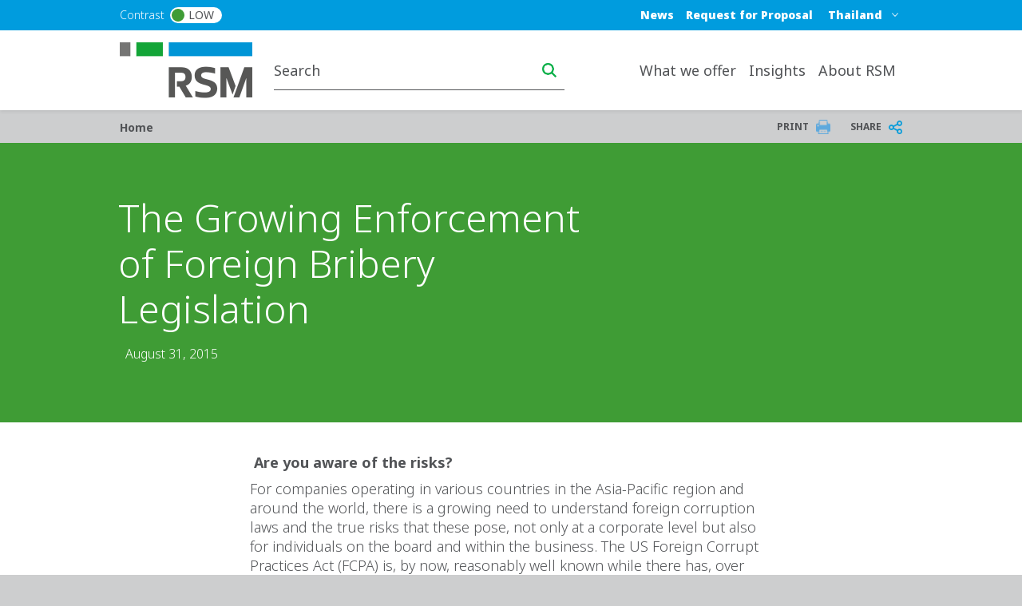

--- FILE ---
content_type: text/html; charset=UTF-8
request_url: https://www.rsm.global/thailand/insights/bribery-act-2010/growing-enforcement-foreign-bribery-legislation
body_size: 15689
content:

 
<!DOCTYPE html>
<html lang="en" dir="ltr" prefix="og: https://ogp.me/ns#">
	<head>
		<meta charset="utf-8" />
<script async src="https://www.googletagmanager.com/gtag/js?id=UA-35339743-2"></script>
<script>window.dataLayer = window.dataLayer || [];function gtag(){dataLayer.push(arguments)};gtag("js", new Date());gtag("set", "developer_id.dMDhkMT", true);gtag("config", "UA-35339743-2", {"groups":"default","anonymize_ip":true,"page_placeholder":"PLACEHOLDER_page_path"});gtag("config", "G-Y1NBR2D374", {"groups":"default","page_placeholder":"PLACEHOLDER_page_location"});</script>
<link rel="shortlink" href="https://www.rsm.global/thailand/node/111" />
<meta name="robots" content="index, follow" />
<link rel="canonical" href="https://www.rsm.global/thailand/insights/bribery-act-2010/growing-enforcement-foreign-bribery-legislation" />
<link rel="image_src" href="https://res.cloudinary.com/rsmglobal/image/fetch/t_default/f_auto/q_auto/https://www.rsm.global/thailand/sites/default/files/01%20Global%20assets/02_Thumbnails%201240x930px/01_Newsroom%20thumbnails%201240x930px/Press-release.jpg" />
<meta property="og:site_name" content="RSM Thailand" />
<meta property="og:type" content="article" />
<meta property="og:url" content="https://www.rsm.global/thailand/insights/bribery-act-2010/growing-enforcement-foreign-bribery-legislation" />
<meta property="og:title" content="The Growing Enforcement of Foreign Bribery Legislation" />
<meta property="og:image" content="https://res.cloudinary.com/rsmglobal/image/fetch/t_default/f_auto/q_auto/https://www.rsm.global/thailand/sites/default/files/01%20Global%20assets/02_Thumbnails%201240x930px/01_Newsroom%20thumbnails%201240x930px/Press-release.jpg" />
<meta property="og:updated_time" content="2018-06-28T05:21:13+00:00" />
<meta property="article:published_time" content="2015-08-31T10:39:33+00:00" />
<meta property="article:modified_time" content="2018-06-28T05:21:13+00:00" />
<meta name="Generator" content="Drupal 10 (https://www.drupal.org)" />
<meta name="MobileOptimized" content="width" />
<meta name="HandheldFriendly" content="true" />
<meta name="viewport" content="width=device-width, initial-scale=1.0" />
<script type="text/javascript" src="https://cookie-cdn.cookiepro.com/consent/23bc4f25-5b4e-48a1-8ccb-46385d465ad9/OtAutoBlock.js"></script>
<script src="https://cookie-cdn.cookiepro.com/scripttemplates/otSDKStub.js" data-document-language="true" type="text/javascript" charset="UTF-8" data-domain-script="23bc4f25-5b4e-48a1-8ccb-46385d465ad9"></script>
<script type="text/javascript">
function OptanonWrapper() { }
</script>
<script></script>
<link rel="alternate" hreflang="en-th" href="https://www.rsm.global/thailand/insights/bribery-act-2010/growing-enforcement-foreign-bribery-legislation" />
<script>window.a2a_config=window.a2a_config||{};a2a_config.callbacks=[];a2a_config.overlays=[];a2a_config.templates={};var a2a_config = a2a_config || {};
a2a_config.onclick =  2;</script>

		<title>The Growing Enforcement of Foreign Bribery Legislation | RSM Thailand</title>
		<link rel="stylesheet" media="all" href="/thailand/sites/default/files/css/css_34AkGSB3dnbH_DOfnuNPdPwGgACtA3wuWq0VqPhgzr0.css?delta=0&amp;language=en&amp;theme=rsm_global_platform_2022&amp;include=[base64]" />
<link rel="stylesheet" media="all" href="//cdnjs.cloudflare.com/ajax/libs/font-awesome/6.6.0/css/all.min.css" />
<link rel="stylesheet" media="all" href="/thailand/sites/default/files/css/css_RIg-RUvmy7qQD9VbM1B4CXoSF9VbWiiEJEdKD_lp1Zs.css?delta=2&amp;language=en&amp;theme=rsm_global_platform_2022&amp;include=[base64]" />
<link rel="stylesheet" media="all" href="/thailand/sites/default/files/css/css_vNZKlkOKvpxpW55RPVVsim-u8mrdkZnb-lgsPQkPbOc.css?delta=3&amp;language=en&amp;theme=rsm_global_platform_2022&amp;include=[base64]" />

		

        <link rel="icon" type="image/png" href="https://res.cloudinary.com/rsmglobal/image/fetch/t_default/f_auto/q_auto/https://www.rsm.global/thailand/profiles/rsm_global_platform/themes/rsm_global_platform_2022/images/favicons/favicon-32x32.png" sizes="32x32">
        <link rel="icon" type="image/png" href="https://res.cloudinary.com/rsmglobal/image/fetch/t_default/f_auto/q_auto/https://www.rsm.global/thailand/profiles/rsm_global_platform/themes/rsm_global_platform_2022/images/favicons/android-chrome-192x192.png" sizes="192x192">
        <link rel="icon" type="image/png" href="https://res.cloudinary.com/rsmglobal/image/fetch/t_default/f_auto/q_auto/https://www.rsm.global/thailand/profiles/rsm_global_platform/themes/rsm_global_platform_2022/images/favicons/favicon-96x96.png" sizes="96x96">
        <link rel="icon" type="image/png" href="https://res.cloudinary.com/rsmglobal/image/fetch/t_default/f_auto/q_auto/https://www.rsm.global/thailand/profiles/rsm_global_platform/themes/rsm_global_platform_2022/images/favicons/favicon-16x16.png" sizes="16x16">

        <!-- Add to homescreen for Safari on iOS -->
        <link rel="apple-touch-icon" sizes="57x57" href="https://res.cloudinary.com/rsmglobal/image/fetch/t_default/f_auto/q_auto/https://www.rsm.global/thailand/profiles/rsm_global_platform/themes/rsm_global_platform_2022/images/favicons/apple-touch-icon-57x57.png">
        <link rel="apple-touch-icon" sizes="60x60" href="https://res.cloudinary.com/rsmglobal/image/fetch/t_default/f_auto/q_auto/https://www.rsm.global/thailand/profiles/rsm_global_platform/themes/rsm_global_platform_2022/images/favicons/apple-touch-icon-60x60.png">
        <link rel="apple-touch-icon" sizes="72x72" href="https://res.cloudinary.com/rsmglobal/image/fetch/t_default/f_auto/q_auto/https://www.rsm.global/thailand/profiles/rsm_global_platform/themes/rsm_global_platform_2022/images/favicons/apple-touch-icon-72x72.png">
        <link rel="apple-touch-icon" sizes="76x76" href="https://res.cloudinary.com/rsmglobal/image/fetch/t_default/f_auto/q_auto/https://www.rsm.global/thailand/profiles/rsm_global_platform/themes/rsm_global_platform_2022/images/favicons/apple-touch-icon-76x76.png">
        <link rel="apple-touch-icon" sizes="114x114" href="https://res.cloudinary.com/rsmglobal/image/fetch/t_default/f_auto/q_auto/https://www.rsm.global/thailand/profiles/rsm_global_platform/themes/rsm_global_platform_2022/images/favicons/apple-touch-icon-114x114.png">
        <link rel="apple-touch-icon" sizes="120x120" href="https://res.cloudinary.com/rsmglobal/image/fetch/t_default/f_auto/q_auto/https://www.rsm.global/thailand/profiles/rsm_global_platform/themes/rsm_global_platform_2022/images/favicons/apple-touch-icon-120x120.png">
        <link rel="apple-touch-icon" sizes="144x144" href="https://res.cloudinary.com/rsmglobal/image/fetch/t_default/f_auto/q_auto/https://www.rsm.global/thailand/profiles/rsm_global_platform/themes/rsm_global_platform_2022/images/favicons/apple-touch-icon-144x144.png">
        <link rel="apple-touch-icon" sizes="152x152" href="https://res.cloudinary.com/rsmglobal/image/fetch/t_default/f_auto/q_auto/https://www.rsm.global/thailand/profiles/rsm_global_platform/themes/rsm_global_platform_2022/images/favicons/apple-touch-icon-152x152.png">
        <link rel="apple-touch-icon" sizes="180x180" href="https://res.cloudinary.com/rsmglobal/image/fetch/t_default/f_auto/q_auto/https://www.rsm.global/thailand/profiles/rsm_global_platform/themes/rsm_global_platform_2022/images/favicons/apple-touch-icon-180x180.png">

        <!-- Google Tag Manager -->
        <script>
            (function(w,d,s,l,i){w[l]=w[l]||[];w[l].push({'gtm.start':
            new Date().getTime(),event:'gtm.js'});var f=d.getElementsByTagName(s)[0],
            j=d.createElement(s),dl=l!='dataLayer'?'&l='+l:'';j.async=true;j.src=
            'https://www.googletagmanager.com/gtm.js?id='+i+dl;f.parentNode.insertBefore(j,f);
            })(window,document,'script','dataLayer','GTM-T2WHS3');
        </script>
        <!-- End Google Tag Manager -->

        <!-- Add centrally-managed CSS and JS from static assets site -->
        <!-- Check if the site is live or not -->
                    <link rel="stylesheet" type="text/css" href="https://test.rsm-static-assets.pages.dev/css/global.css" />
            <script src="https://test.rsm-static-assets.pages.dev/js/global.js"></script>
        
                <script>
            /* REQUIRES JQUERY */
(function () {
    setTimeout(() => { 
      var ddl = (document.querySelector(".site-header-desktop .js-jump-menu").value = 
      "d7b6b91425df971b84013d397ba1043b::https://www.rsm.global/thailand/");
     }, 500);
     setTimeout(() => { 
       var ddl = (document.querySelector(".site-header-mobile .js-jump-menu").value = 
       "d7b6b91425df971b84013d397ba1043b::https://www.rsm.global/thailand/");
      }, 500);
  })();
        </script>

                <style>
            .paragraph--type--hero-banner #hero-text {margin:-40px 67px;}
        </style>
    </head>
	<body class="not-logged-in">
        <!-- Google Tag Manager (noscript) -->
        <noscript><iframe src="https://www.googletagmanager.com/ns.html?id=GTM-T2WHS3" height="0" width="0" style="display:none;visibility:hidden"></iframe></noscript>
        <!-- End Google Tag Manager (noscript) -->
        
        
          <div class="dialog-off-canvas-main-canvas" data-off-canvas-main-canvas>
    
	
<div id="page-wrapper">
	<div id="page" class="page nav-down container-full-width shadow-sm rsm-firm">
		<header id="header" class="site-header js-site-header shadow-sm col-12" role="banner">
	<a href="#main-content" class="screen-reader-focusable skip-link">
		Skip to main content
	</a>
	<div class="site-header-desktop d-none d-xl-block">
		<div
			class="site-header__top">

						
			<div class="header-regions ">
				<div class="header-regions__container container-xl">
					<div class="high-contrast-wrapper col-sm-2">
						<label class="high-contrast switch" id="high-contrast">
							<p>Contrast</p>
							<input type="checkbox">
							<span class="slider round">
								<span class="circle"></span>
								<p>Low</p>
							</span>
						</label>
					</div>
					
					<div class="header-regions__blocks col-sm-10 d-flex justify-content-end align-items-center">
						<div class="top-blue-nav">      <div class="header_links">
      <nav role="navigation" aria-labelledby="block-bluetopnav-menu" id="block-bluetopnav">
            
  <h2 class="visually-hidden" id="block-bluetopnav-menu">Blue top nav</h2>
  

        
              <ul region="header_links" block="bluetopnav" class="menu">
                    <li class="menu-item" role="menuitem">
        <a href="/thailand/news" data-drupal-link-system-path="node/1">News</a>
              </li>
                <li class="menu-item" role="menuitem">
        <a href="/thailand/how-can-we-help" data-drupal-link-system-path="node/5">Request for Proposal</a>
              </li>
        </ul>
  


  </nav>

    </div>
  </div>
						      <div class="header_regions">
      <div class="worldwide-dropdown rsm-wwdd">
  <label for="jump-menu-wwdd" class="visually-hidden">Select a region or country</label>
  <div class="marker-icon" aria-hidden="true">
    <span class="iconify" data-icon="carbon:location" role="img" aria-label="location"></span>
  </div>
  <select class="jump-menu-wwdd js-jump-menu-wwdd sitename" id="jump-menu-wwdd" name="jump">
    <option value="Thailand">Thailand</option>
  </select>
  <div id="wwdd-dropdown-status" aria-live="polite" class="visually-hidden"></div>
</div>
    </div>
  </div>
				</div>
			</div>
		</div>
		<div class="site-header__main">
			<div class="container-xl header-main__container">
				<div class="site-header__logo-wrapper col-sm-2">
					<a id="logo" class="site-header__logo" title="home" href="https://www.rsm.global/thailand/" aria-label="Go to homepage">
						<img src="https://res.cloudinary.com/rsmglobal/image/fetch/t_default/f_auto/q_auto/https://www.rsm.global/thailand/profiles/rsm_global_platform/themes/rsm_global_platform_2022/images/logo@2x.png" alt="Home">
					</a>
				</div>
				<div class="site-header__right col-sm-10 d-flex justify-content-end">
					<div class="site-header__search">
													      <div class="header_search">
      <div class="header-search d-flex justify-content-end">
	<input type="text" placeholder="Search" id="main-search" name="main-search">
	<button type="button" id="search-icon" aria-label="Search icon" title="Search icon" aria-label="search icon"></button>
</div>

    </div>
  
											</div>
					<div class="site-header__menu">
						
						<nav role="navigation" aria-labelledby="block-mainnavigation-desktop-menu" id="block-mainnavigation-desktop">
            
  <h2 class="visually-hidden" id="block-mainnavigation-desktop-menu">Main navigation desktop</h2>
  

        

<nav class="site-menu-desktop navbar navbar-expand-lg ps-3 d-none d-lg-block">
	<div
		class="collapse navbar-collapse justify-content-end" id="main">
				<ul class="navbar-nav" role="menu">
												<li class="nav-item dropdown lv-0 " role="menuitem">
						<a class="nav-link dropdown-toggle" id="what-we-offer-desktop" data-bs-auto-close="outside" data-bs-toggle="dropdown" aria-haspopup="true" aria-expanded="false">
							What we offer
							<span class="iconify arrow-down" data-icon="ic:baseline-keyboard-arrow-down" data-width="16"></span>
						</a>
						<ul class="dropdown-menu container-xl" role="menu" aria-labelledby="what-we-offer">
							<li class="d-flex shadow h-100 inner-menu-div">
																								<ul class="nav nav-tabs flex-column">
																																									<li class="dropdown-item lv-1 nav-title " role="menuitem">
												<p class="p_menu_item_h2">Explore RSM&#039;s solutions and services</p>
											</li>
																																																																<li class="dropdown-item lv-1 " role="menuitem">
																											<button class="active" id="what-we-offer-by-service-desktop-tab" data-bs-toggle="tab" data-bs-target="#what-we-offer-by-service-desktop" type="button" role="tab" aria-controls="by-service" aria-selected="false" aria-label="by-service link" title="by-service link">
															By service
															<span class="iconify arrow-right" data-icon="ic:baseline-keyboard-arrow-right" data-width="16"></span>
														</button>
																									</li>
																																						</ul>

																<div class="tab-content" id="myTabContent">
																																																												<div class="tab-pane active h-100 main-menu-container" id="what-we-offer-by-service-desktop" role="tabpanel" aria-labelledby="pane-A">
												<div class="d-flex h-100 main-menu-inner-wrap">
																										
																																							
																																								
																																																							
																																																							
																																																							
																																																							
																																																							
																																																							
																																																							
																																																							
																																									
																										
																																							
																										<ul class="tab-pane--nav d-flex flex-column col-4">
																																												
																																																																																																																																																																																																																																																																																																																																				
																																																																<a class="second_lv_header_childess_a" target="_self" role="menuitem" href="/thailand/service/accounting-services-thailand">Accounting Services in Thailand</a>

																																															
																																																																										
																																																																																																																																																																																																																																																																																																																																				
																																																																<a class="second_lv_header_childess_a" target="_self" role="menuitem" href="/thailand/service/business-advisory-and-legal-services">Business Advisory and Legal Services</a>

																																															
																																																																										
																																																																																																																																																																																																																																																																																																																																				
																																																																<a class="second_lv_header_childess_a" target="_self" role="menuitem" href="/thailand/service/comprehensive-auditing-services-thailand">Comprehensive Auditing Services in Thailand</a>

																																															
																																													</ul>
															<ul class="tab-pane--nav d-flex flex-column col-4">
																																																																											
																																																																																																																																																																																																																																																																																																																																				
																																																																<a class="second_lv_header_childess_a" target="_self" role="menuitem" href="/thailand/service/corporate-advisory-services">Corporate Advisory Services</a>

																																															
																																																																										
																																																																																																																																																																																																																																																																																																																																				
																																																																<a class="second_lv_header_childess_a" target="_self" role="menuitem" href="/thailand/service/executive-recruitment-services-thailand">Executive Recruitment Services Thailand</a>

																																															
																																																																										
																																																																																																																																																																																																																																																																																																																																				
																																																																<a class="second_lv_header_childess_a" target="_self" role="menuitem" href="/thailand/service/ifrs-services">IFRS Services</a>

																																															
																																													</ul>
															<ul class="tab-pane--nav d-flex flex-column col-4">
																																																																											
																																																																																																																																																																																																																																																																																																																																				
																																																																<a class="second_lv_header_childess_a" target="_self" role="menuitem" href="/thailand/service/payroll-administration-services-bangkok-thailand">Payroll &amp; Human Resources</a>

																																															
																																																																										
																																																																																																																																																																																																																																																																																																																																				
																																																																<a class="second_lv_header_childess_a" target="_self" role="menuitem" href="/thailand/service/risk-advisory-services">Risk Advisory Services</a>

																																															
																																																																										
																																																																																																																																																																																																																																																																																																																																				
																																																																<a class="second_lv_header_childess_a" target="_self" role="menuitem" href="/thailand/service/tax-services">Tax Services</a>

																																															
																																																									</ul>

																																						</div>
											</div>
																											</div>
															</li>
						</ul>
					</li>
																<li class="nav-item dropdown lv-0 " role="menuitem">
						<a class="nav-link dropdown-toggle" id="insights-desktop" data-bs-auto-close="outside" data-bs-toggle="dropdown" aria-haspopup="true" aria-expanded="false">
							Insights
							<span class="iconify arrow-down" data-icon="ic:baseline-keyboard-arrow-down" data-width="16"></span>
						</a>
						<ul class="dropdown-menu container-xl" role="menu" aria-labelledby="insights">
							<li class="d-flex shadow h-100 inner-menu-div">
																								<ul class="nav nav-tabs flex-column">
																																									<li class="dropdown-item lv-1 nav-title " role="menuitem">
												<p class="p_menu_item_h2">Explore RSM&#039;s insights</p>
											</li>
																																																																<li class="dropdown-item lv-1 " role="menuitem">
																											<a class="active" id="insights-view-all-global-insights-desktop-tab" data-bs-target="#insights-view-all-global-insights-desktop" type="button" role="tab" aria-controls="view-all-global-insights" aria-selected="false" target="_blank" href="https://www.rsm.global/insights" aria-label="view-all-global-insights link" title="view-all-global-insights link">
															View all Global insights
														</a>
																									</li>
																																																															<li class="dropdown-item lv-1 " role="menuitem">
																											<a target="" href="/thailand/news">RSM Publications</a>
																									</li>
																																						</ul>

																<div class="tab-content" id="myTabContent">
																																																												<div class="tab-pane active h-100 main-menu-container" id="insights-view-all-global-insights-desktop" role="tabpanel" aria-labelledby="pane-A">
												<div class="d-flex h-100 main-menu-inner-wrap">
																										
																																							
																										
																										
																																							
																										<ul class="tab-pane--nav d-flex flex-column col-4">
																											</ul>

																																								<ul class="tab-pane--nav d-flex flex-column col-4">
																															
						<div class="clearfix text-formatted field field--name-field-body field--type-text-long field--label-hidden field__item"><h2>Insights</h2><p>The latest global insights and knowledge from RSM, to help you move forward with confidence. Explore cutting-edge analysis and forward-thinking perspectives on the key issues facing businesses and organisations around the world.</p></div>
			
																													</ul>
																									</div>
											</div>
																																														</div>
															</li>
						</ul>
					</li>
																<li class="nav-item dropdown lv-0 " role="menuitem">
						<a class="nav-link dropdown-toggle" id="about-rsm-desktop" data-bs-auto-close="outside" data-bs-toggle="dropdown" aria-haspopup="true" aria-expanded="false">
							About RSM
							<span class="iconify arrow-down" data-icon="ic:baseline-keyboard-arrow-down" data-width="16"></span>
						</a>
						<ul class="dropdown-menu container-xl" role="menu" aria-labelledby="about-rsm">
							<li class="d-flex shadow h-100 inner-menu-div">
																								<ul class="nav nav-tabs flex-column">
																																									<li class="dropdown-item lv-1 nav-title " role="menuitem">
												<p class="p_menu_item_h2">About RSM</p>
											</li>
																																																																<li class="dropdown-item lv-1 " role="menuitem">
																											<button class="active" id="about-rsm-experience-the-power-of-being-understood-desktop-tab" data-bs-toggle="tab" data-bs-target="#about-rsm-experience-the-power-of-being-understood-desktop" type="button" role="tab" aria-controls="experience-the-power-of-being-understood" aria-selected="false" aria-label="experience-the-power-of-being-understood link" title="experience-the-power-of-being-understood link">
															Experience the power of being understood
															<span class="iconify arrow-right" data-icon="ic:baseline-keyboard-arrow-right" data-width="16"></span>
														</button>
																									</li>
																																						</ul>

																<div class="tab-content" id="myTabContent">
																																																												<div class="tab-pane active h-100 main-menu-container" id="about-rsm-experience-the-power-of-being-understood-desktop" role="tabpanel" aria-labelledby="pane-A">
												<div class="d-flex h-100 main-menu-inner-wrap">
																										
																																							
																																								
																																																							
																																																							
																																																							
																																									
																										
																																							
																										<ul class="tab-pane--nav d-flex flex-column col-4">
																																												
																																																																																																																																																																									
																																																																<a class="second_lv_header_childess_a" target="_self" role="menuitem" href="/thailand/about-us">About us</a>

																																															
																																																																										
																																																																																																																																																																									
																																																																<a class="second_lv_header_childess_a" target="_self" role="menuitem" href="/thailand/office/bangkok">Our office</a>

																																															
																																													</ul>
															<ul class="tab-pane--nav d-flex flex-column col-4">
																																																																											
																																																																																																																																																																									
																																																																<a class="second_lv_header_childess_a" target="_self" role="menuitem" href="/thailand/people-search">Our people</a>

																																															
																																																																										
																																																																																																																																																																									
																																																																<a class="second_lv_header_childess_a" target="_self" role="menuitem" href="/thailand/our-values">Our values</a>

																																															
																																																									</ul>

																																						</div>
											</div>
																											</div>
															</li>
						</ul>
					</li>
																						<li class="nav-item lv-0 bluetop-mobiledisplay" role="menuitem">
							<a class="nav-link" target="" href="/thailand/how-can-we-help">Submit for Proposal</a>
						</li>
																											<li class="nav-item lv-0 bluetop-mobiledisplay" role="menuitem">
							<a class="nav-link" target="" href="/thailand/news">News</a>
						</li>
														</ul>
	</div>
</nav>

<style>
	/* .mega-menu-container  */
	.main-menu-container {
		margin: 0 auto;
		padding: 5px;
		max-height: 100vh;
		overflow-y: auto;
		overflow-x: hidden;
	}

	/* .mega-menu */
	.main-menu-inner-wrap {
		columns: 3;
		column-gap: 0;
		font-family: -apple-system, BlinkMacSystemFont, "Segoe UI", Roboto, sans-serif;
		color: white;
	}

	/* .mega-menu__section */
	.second_level_ul_header {
		display: inline-block;
		width: 100%;
		break-inside: avoid;
		page-break-inside: avoid;
	}

	/* mega-menu__heading */
	.second_level_li_header {
		font-size: 1.25rem;
		font-weight: 600;
		margin: 0 0 0.75rem;
	}

	/* mega-menu__list */
	.third_level_child_items_ul {
		list-style: none;
		padding: 0;
		margin: 0;
	}

	/* mega-menu__link */
	.third_level_child_items_ul li a {
		text-decoration: none;
		display: block;
		padding: 0.25rem 0;
		transition: color 0.2s ease;
		word-wrap: break-word;
		overflow-wrap: break-word;
	}

	@media(max-width: 1400px) {
		.main-menu-inner-wrap {
			columns: 2;
		}

		.main-menu-container {
			padding: 0
		}
	}

	
</style>
<script>
  // script to apply class to third level menu to apply correct class based on columns
	document.addEventListener("DOMContentLoaded", function () {
		document.querySelectorAll(".tab-pane").forEach((tabPane) => {
			let navContainers = Array.from(tabPane.querySelectorAll(".tab-pane--nav"));
			navContainers = navContainers.filter((ul) => {
				if (!ul.innerHTML.trim()) {
						ul.remove();
						return false;
				}
				return true;
			});

			let visibleCount = navContainers.length;

			if (visibleCount === 0) return;

			let columnClass = "col-4"; // Default for three columns
			if (visibleCount === 1) {
				columnClass = "col-12"; // Full width
			} else if (visibleCount === 2) {
				columnClass = "col-6"; // Two columns
			}

			// Applying class to each remaining <ul> within this tab
			navContainers.forEach((ul) => {
				ul.classList.remove("col-4", "col-6", "col-12");
				ul.classList.add(columnClass);
			});
		});
	});
</script>

  </nav>
</div>
										
				</div>
			</div>
		</div>
	</div>
	<div class="site-header-mobile d-block d-xl-none">
		<div class="header-regions ">
			<div class="header-regions__container container-xl d-flex justify-content-between">
				<div class="high-contrast-wrapper">
					<label class="high-contrast switch" id="high-contrast">
						<p>Contrast</p>
						<input type="checkbox">
						<span class="slider round">
							<span class="circle"></span>
							<p>Low</p>
						</span>
					</label>
				</div>

				<div class="header-regions__blocks d-flex justify-content-end align-items-center">
					<div class="top-blue-nav">
						      <div class="header_links">
      <nav role="navigation" aria-labelledby="block-bluetopnav-menu" id="block-bluetopnav">
            
  <h2 class="visually-hidden" id="block-bluetopnav-menu">Blue top nav</h2>
  

        
              <ul region="header_links" block="bluetopnav" class="menu">
                    <li class="menu-item" role="menuitem">
        <a href="/thailand/news" data-drupal-link-system-path="node/1">News</a>
              </li>
                <li class="menu-item" role="menuitem">
        <a href="/thailand/how-can-we-help" data-drupal-link-system-path="node/5">Request for Proposal</a>
              </li>
        </ul>
  


  </nav>

    </div>
  
					</div>
				</div>
			</div>
		</div>
		<div class="navbar navbar-dark">
			<div class="site-header__logo-wrapper">
				<a id="logo" class="site-header__logo" title="home" href="https://www.rsm.global/thailand/">
					<img src="https://res.cloudinary.com/rsmglobal/image/fetch/t_default/f_auto/q_auto/https://www.rsm.global/thailand/profiles/rsm_global_platform/themes/rsm_global_platform_2022/images/logo@2x.png" alt="Home">
				</a>
			</div>
			<div class="site-header__search">
									<div class="header-search d-flex justify-content-end">
						<input type="text" placeholder="Search" id="main-search-mobile" name="main-search-mobile">
						<button type="button" id="search-icon" aria-label="search icon" class="search-icon-mobile"></button>
					</div>
							</div>
			<div id="site-header__right" class="site-header__right">
				      <div class="header_regions">
      <div class="worldwide-dropdown rsm-wwdd">
  <label for="jump-menu-wwdd" class="visually-hidden">Select a region or country</label>
  <div class="marker-icon" aria-hidden="true">
    <span class="iconify" data-icon="carbon:location" role="img" aria-label="location"></span>
  </div>
  <select class="jump-menu-wwdd js-jump-menu-wwdd sitename" id="jump-menu-wwdd" name="jump">
    <option value="Thailand">Thailand</option>
  </select>
  <div id="wwdd-dropdown-status" aria-live="polite" class="visually-hidden"></div>
</div>
    </div>
  
				<button class="navbar-toggler" type="button" data-bs-toggle="collapse" data-bs-target="#navbarText" data-bs-parent="#site-header__right" aria-controls="navbarText" aria-expanded="false" aria-label="Toggle navigation" title="Toggle navigation">
					<span></span>
					<span></span>
					<span></span>
				</button>
				<div class="collapse navbar-collapse" id="navbarText">
					<nav role="navigation" aria-labelledby="block-mainnavigation-mobile-menu" id="block-mainnavigation-mobile">
            
  <h2 class="visually-hidden" id="block-mainnavigation-mobile-menu">Main navigation mobile</h2>
  

        

<nav class="site-menu-mobile py-0 navbar navbar-expand-xl px-2 d-block d-xl-none shadow-sm">
	<ul class="dropdown-menu-lv-0 " role="menu">
									<li class="nav-item dropdown  lv-0" role="menuitem">
					<a class="nav-link dropdown-toggle" target="" href="" id="what-we-offer" data-bs-auto-close="outside" data-bs-toggle="dropdown" aria-haspopup="true" aria-expanded="false">
						What we offer
						<span class="iconify arrow-right" data-icon="ic:baseline-keyboard-arrow-right"></span>
					</a>
					<div class="dropdown-menu dropdown-menu-lv-1 px-2 pb-0 shadow-sm" role="menu" aria-labelledby="what-we-offer">
																		<div class="nav-controls nav-controls-lv-0">

							<button class="nav-link nav-main-menu" data-main-back="what-we-offer" aria-label="Main Menu link" title="Main Menu link">
								<span class="iconify arrow-left" data-icon="ic:baseline-keyboard-arrow-left" data-wth="16"></span>
								<span class="iconify arrow-left" data-icon="ic:baseline-keyboard-arrow-left" data-width="16"></span>
								Main Menu
							</button>
						</div>
						<ul class="d-flex flex-column ">
																																	<li class=" lv-1 nav-title" role="menuitem">
										<p class="p_menu_item_h3">Explore RSM&#039;s solutions and services</p>
									</li>
																																																				<li class=" lv-1" role="menuitem">
																							<a class="nav-link dropdown-toggle no-link" target="" href="" id="what-we-offer-by-service" data-bs-auto-close="outside" data-bs-toggle="dropdown" aria-haspopup="true" aria-expanded="false">
													By service
													<span class="iconify arrow-right" data-icon="ic:baseline-keyboard-arrow-right"></span>
												</a>
																																	<div class="dropdown-menu dropdown-menu-lv-2 px-2 pb-0 shadow-sm">
												<div class="nav-controls nav-controls-lv-1">
													<button class="nav-link nav-main-menu" data-main-back="what-we-offer" aria-label="Main Menu link" title="Main Menu link">
														<span class="iconify arrow-left" data-icon="ic:baseline-keyboard-arrow-left" data-width="16"></span>
														<span class="iconify arrow-left" data-icon="ic:baseline-keyboard-arrow-left" data-width="16"></span>
														Main Menu
													</button>
													<button class="nav-link nav-level-back" data-parent-back="what-we-offer-by-service" aria-label="Back to link" title="Back to link">
														<span class="iconify arrow-left" data-icon="ic:baseline-keyboard-arrow-left" data-width="16"></span>
														<span class="iconify arrow-left" data-icon="ic:baseline-keyboard-arrow-left" data-width="16"></span>
														Back to 'What we offer'
													</button>
												</div>
												<ul class="d-flex flex-column menu-dropdown-second-level-ul">
																																																									
																													<li class=" lv-2 " role="menuitem">	
																<a class="nav-link second_lv_header_childess_a" target="" href="/thailand/service/accounting-services-thailand">Accounting Services in Thailand</a>
																																																																										</li>
																																																																							
																													<li class=" lv-2 " role="menuitem">	
																<a class="nav-link second_lv_header_childess_a" target="" href="/thailand/service/business-advisory-and-legal-services">Business Advisory and Legal Services</a>
																																																																										</li>
																																																																							
																													<li class=" lv-2 " role="menuitem">	
																<a class="nav-link second_lv_header_childess_a" target="" href="/thailand/service/comprehensive-auditing-services-thailand">Comprehensive Auditing Services in Thailand</a>
																																																																										</li>
																																																																							
																													<li class=" lv-2 " role="menuitem">	
																<a class="nav-link second_lv_header_childess_a" target="" href="/thailand/service/corporate-advisory-services">Corporate Advisory Services</a>
																																																																										</li>
																																																																							
																													<li class=" lv-2 " role="menuitem">	
																<a class="nav-link second_lv_header_childess_a" target="" href="/thailand/service/executive-recruitment-services-thailand">Executive Recruitment Services Thailand</a>
																																																																										</li>
																																																																							
																													<li class=" lv-2 " role="menuitem">	
																<a class="nav-link second_lv_header_childess_a" target="" href="/thailand/service/ifrs-services">IFRS Services</a>
																																																																										</li>
																																																																							
																													<li class=" lv-2 " role="menuitem">	
																<a class="nav-link second_lv_header_childess_a" target="" href="/thailand/service/payroll-administration-services-bangkok-thailand">Payroll &amp; Human Resources</a>
																																																																										</li>
																																																																							
																													<li class=" lv-2 " role="menuitem">	
																<a class="nav-link second_lv_header_childess_a" target="" href="/thailand/service/risk-advisory-services">Risk Advisory Services</a>
																																																																										</li>
																																																																							
																													<li class=" lv-2 " role="menuitem">	
																<a class="nav-link second_lv_header_childess_a" target="" href="/thailand/service/tax-services">Tax Services</a>
																																																																										</li>
																																							</ul>
											</div>
										</li>
																														</ul>
					</div>
				</li>
												<li class="nav-item dropdown  lv-0" role="menuitem">
					<a class="nav-link dropdown-toggle" target="" href="" id="insights" data-bs-auto-close="outside" data-bs-toggle="dropdown" aria-haspopup="true" aria-expanded="false">
						Insights
						<span class="iconify arrow-right" data-icon="ic:baseline-keyboard-arrow-right"></span>
					</a>
					<div class="dropdown-menu dropdown-menu-lv-1 px-2 pb-0 shadow-sm" role="menu" aria-labelledby="insights">
																		<div class="nav-controls nav-controls-lv-0">

							<button class="nav-link nav-main-menu" data-main-back="insights" aria-label="Main Menu link" title="Main Menu link">
								<span class="iconify arrow-left" data-icon="ic:baseline-keyboard-arrow-left" data-wth="16"></span>
								<span class="iconify arrow-left" data-icon="ic:baseline-keyboard-arrow-left" data-width="16"></span>
								Main Menu
							</button>
						</div>
						<ul class="d-flex flex-column ">
																																	<li class=" lv-1 nav-title" role="menuitem">
										<p class="p_menu_item_h3">Explore RSM&#039;s insights</p>
									</li>
																																																				<li class=" lv-1" role="menuitem">
																							<a class="nav-link dropdown-toggle" target="_blank" href="https://www.rsm.global/insights" id="insights-view-all-global-insights" data-bs-auto-close="outside" aria-haspopup="true" aria-expanded="false">
													View all Global insights
												</a>
																																	<div class="dropdown-menu dropdown-menu-lv-2 px-2 pb-0 shadow-sm">
												<div class="nav-controls nav-controls-lv-1">
													<button class="nav-link nav-main-menu" data-main-back="insights" aria-label="Main Menu link" title="Main Menu link">
														<span class="iconify arrow-left" data-icon="ic:baseline-keyboard-arrow-left" data-width="16"></span>
														<span class="iconify arrow-left" data-icon="ic:baseline-keyboard-arrow-left" data-width="16"></span>
														Main Menu
													</button>
													<button class="nav-link nav-level-back" data-parent-back="insights-view-all-global-insights" aria-label="Back to link" title="Back to link">
														<span class="iconify arrow-left" data-icon="ic:baseline-keyboard-arrow-left" data-width="16"></span>
														<span class="iconify arrow-left" data-icon="ic:baseline-keyboard-arrow-left" data-width="16"></span>
														Back to 'Insights'
													</button>
												</div>
												<ul class="d-flex flex-column menu-dropdown-second-level-ul">
																																																									
																													<li class=" lv-2  block-exists nav-link" role="menuitem">	
																
						<div class="clearfix text-formatted field field--name-field-body field--type-text-long field--label-hidden field__item"><h2>Insights</h2><p>The latest global insights and knowledge from RSM, to help you move forward with confidence. Explore cutting-edge analysis and forward-thinking perspectives on the key issues facing businesses and organisations around the world.</p></div>
			
																																																																										</li>
																																							</ul>
											</div>
										</li>
																																																			<li class=" lv-1" role="menuitem">
																							<a target="" class="nav-link" href="/thailand/news">RSM Publications</a>
																					</li>
																														</ul>
					</div>
				</li>
												<li class="nav-item dropdown  lv-0" role="menuitem">
					<a class="nav-link dropdown-toggle" target="" href="" id="about-rsm" data-bs-auto-close="outside" data-bs-toggle="dropdown" aria-haspopup="true" aria-expanded="false">
						About RSM
						<span class="iconify arrow-right" data-icon="ic:baseline-keyboard-arrow-right"></span>
					</a>
					<div class="dropdown-menu dropdown-menu-lv-1 px-2 pb-0 shadow-sm" role="menu" aria-labelledby="about-rsm">
																		<div class="nav-controls nav-controls-lv-0">

							<button class="nav-link nav-main-menu" data-main-back="about-rsm" aria-label="Main Menu link" title="Main Menu link">
								<span class="iconify arrow-left" data-icon="ic:baseline-keyboard-arrow-left" data-wth="16"></span>
								<span class="iconify arrow-left" data-icon="ic:baseline-keyboard-arrow-left" data-width="16"></span>
								Main Menu
							</button>
						</div>
						<ul class="d-flex flex-column ">
																																	<li class=" lv-1 nav-title" role="menuitem">
										<p class="p_menu_item_h3">About RSM</p>
									</li>
																																																				<li class=" lv-1" role="menuitem">
																							<a class="nav-link dropdown-toggle no-link" target="" href="" id="about-rsm-experience-the-power-of-being-understood" data-bs-auto-close="outside" data-bs-toggle="dropdown" aria-haspopup="true" aria-expanded="false">
													Experience the power of being understood
													<span class="iconify arrow-right" data-icon="ic:baseline-keyboard-arrow-right"></span>
												</a>
																																	<div class="dropdown-menu dropdown-menu-lv-2 px-2 pb-0 shadow-sm">
												<div class="nav-controls nav-controls-lv-1">
													<button class="nav-link nav-main-menu" data-main-back="about-rsm" aria-label="Main Menu link" title="Main Menu link">
														<span class="iconify arrow-left" data-icon="ic:baseline-keyboard-arrow-left" data-width="16"></span>
														<span class="iconify arrow-left" data-icon="ic:baseline-keyboard-arrow-left" data-width="16"></span>
														Main Menu
													</button>
													<button class="nav-link nav-level-back" data-parent-back="about-rsm-experience-the-power-of-being-understood" aria-label="Back to link" title="Back to link">
														<span class="iconify arrow-left" data-icon="ic:baseline-keyboard-arrow-left" data-width="16"></span>
														<span class="iconify arrow-left" data-icon="ic:baseline-keyboard-arrow-left" data-width="16"></span>
														Back to 'About RSM'
													</button>
												</div>
												<ul class="d-flex flex-column menu-dropdown-second-level-ul">
																																																									
																													<li class=" lv-2 " role="menuitem">	
																<a class="nav-link second_lv_header_childess_a" target="" href="/thailand/about-us">About us</a>
																																																																										</li>
																																																																							
																													<li class=" lv-2 " role="menuitem">	
																<a class="nav-link second_lv_header_childess_a" target="" href="/thailand/office/bangkok">Our office</a>
																																																																										</li>
																																																																							
																													<li class=" lv-2 " role="menuitem">	
																<a class="nav-link second_lv_header_childess_a" target="" href="/thailand/people-search">Our people</a>
																																																																										</li>
																																																																							
																													<li class=" lv-2 " role="menuitem">	
																<a class="nav-link second_lv_header_childess_a" target="" href="/thailand/our-values">Our values</a>
																																																																										</li>
																																							</ul>
											</div>
										</li>
																														</ul>
					</div>
				</li>
																	<li class="nav-item dropdown bluetop-mobiledisplay lv-0" role="menuitem">
						<a href="/thailand/how-can-we-help">Submit for Proposal</a>
					</li>
																					<li class="nav-item dropdown bluetop-mobiledisplay lv-0" role="menuitem">
						<a href="/thailand/news">News</a>
					</li>
										</ul>
</nav>
  </nav>

				</div>
			</div>
		</div>
	</div>
</header>
		<div id="main-wrapper" class="site-content clearfix">
			<div id="main" class="site-content--wrapper">
				<main id="content" class="site-content" role="main">
					<section class="site-content--section">
						<header>
							      <div class="header">
      <div id="block-breadcrumbs" class="block block-system block-system-breadcrumb-block">
  
    
      <div class="content">
      	<div class="breadcrumb-wrap container-xl d-flex justify-content-end">

		<div class="breadcrump col-lg-9 col-8 d-flex">
			<nav role="navigation" aria-labelledby="system-breadcrumb">
				<p id="system-breadcrumb" class="visually-hidden">Breadcrumb</p>
				<p class="breadcrumb_p_wrap">
																		<span>
																	<a href="/thailand/">Home</a>
															</span>
															</p>
			</nav>
		</div>

		<div class="share-wrap col-lg-3 col-4">
			<a class="print-icon" onclick="javascript:window.print()" href="#">PRINT</a>
			<a class="share-icon js-sharing-toolbox-button" href="#">SHARE</a>

			<div id="sharing-toolbox" class="sharing-toolbox-wrapper sharing-toolbox-hidden">
				      <div class="share_social_drop_down_list">
      <div id="block-addtoanybuttons" class="block block-addtoany block-addtoany-block">
  
    
      <div class="content">
      <span class="a2a_kit a2a_kit_size_32 addtoany_list" data-a2a-url="https://www.rsm.global/thailand/insights/bribery-act-2010/growing-enforcement-foreign-bribery-legislation" data-a2a-title="The Growing Enforcement of Foreign Bribery Legislation"><div class="a2a_social_wrapper"><a class="a2a_button a2a_button_linkedin"><img src="/profiles/rsm_global_platform/themes/rsm_global_platform_2022/images/social-icons/linkedin.png" border="0" alt="Linkedin">Linkedin</a><a class="a2a_button a2a_button_twitter"><img src="/profiles/rsm_global_platform/themes/rsm_global_platform_2022/images/social-icons/twitter.png" border="0" alt="X"></a><a class="a2a_button a2a_button_facebook"><img src="/profiles/rsm_global_platform/themes/rsm_global_platform_2022/images/social-icons/facebook.png" border="0" alt="Facebook">Facebook</a><a class="a2a_button a2a_button_email"><img src="/profiles/rsm_global_platform/themes/rsm_global_platform_2022/images/social-icons/email.png" border="0" alt="Email">Email</a></div><div class="a2a_more_wrapper"><a class="a2a_button_more a2a_dd"><img src="/profiles/rsm_global_platform/themes/rsm_global_platform_2022/images/social-icons/share.png" border="0" alt="More">more</a></div></span>

    </div>
  </div>

    </div>
  
			</div>
		</div>
	</div>


    </div>
  </div>

    </div>
  
						</header>
						<a id="main-content" tabindex="-1"></a>
						<div class="content ">      <div class="content">
      <div data-drupal-messages-fallback class="hidden"></div><div id="ga_analytics" data-type="publication-article" data-sitename="thailand" data-drupal-version="1"></div>
<article data-history-node-id="111" class="node node--type-publication-article node--promoted node--view-mode-full clearfix">
	<header>
		
				
		
	</header>
		
	<div class="node__content clearfix">
		
		
			<div class="field field--name-field-main-sections field--type-entity-reference-revisions field--label-hidden field__items">
																																									<div class="field__item paragraph--banner_header">	

    
	<div class="paragraph paragraph--type--banner-header paragraph--view-mode--default" id="">
					<div class="banner-header--background-image progress-pattern- ">
				<div class="background--gradient-overlay d-block d-xl-none"></div>
									
							</div>
			<div class="container-xl paragraph--container justify-content-between align-items-end align-items-md-center">
				<div class="banner-header--content pe-lg-4 col-lg-8">
					<div class="banner-header--title --outer_div">
													<h1 class="article_h1_inner ">
								<span>
																												The Growing Enforcement of Foreign Bribery Legislation
																	</span>
							</h1>
											</div>
										<div class="banner-header--details d-flex">
																			<div class="field field--name-field-published-date field__item py-0 --datetime">
								<span class="inner_div">August 31, 2015</span>
							</div>
																	</div>
				</div>
			</div>
			</div>
</div>
																																													<div class="field__item paragraph--content_body">


  <div class="paragraph paragraph--type--content-body paragraph--view-mode--default content-body-full-width content-body-regular-lineheight content-body-col2-regular-lineheight" id="">
                    <div class="container-xl paragraph--container">
                          <div class="col-12  col-lg-8 narrow_width_contentbody ">
                
						<div class="clearfix text-formatted field field--name-field-body field--type-text-with-summary field--label-hidden field__item"><h4> Are you aware of the risks?</h4>
<p>For companies operating in various countries in the Asia-Pacific region and around the world, there is a growing need to understand foreign corruption laws and the true risks that these pose, not only at a corporate level but also for individuals on the board and within the business. The US Foreign Corrupt Practices Act (FCPA) is, by now, reasonably well known while there has, over recent months, been much commentary offered around the introduction of the UK Bribery Act (UKBA). Various other countries however are also increasingly enforcing their own legislation. The current global anti-bribery landscape is changing at a rapid pace according to Mark Pulvirenti, Principal and Head of Forensic Accounting and Investigations at Briscoe Wong Ferrier in Hong Kong.</p>
<h4>The UKBA</h4>
<p>Many companies and advisors are currently focused on the UKBA, and for good reason. Its broad extraterritorial reach, zero-tolerance stance against facilitation payments and targeting of companies that fail to prevent bribery, make it, in many respects, more robust than the FCPA.</p>
<p>Broadly, the UKBA:</p>
<ul>
<li>Makes it unlawful to offer, promise or give a bribe to anyone (i.e. not only Government officials)</li>
<li>Makes it unlawful to request, agree to receive or accept a bribe from anyone</li>
<li>Creates a discrete offence for bribing a public Government official</li>
<li>Creates a new strict-liability offense for companies that ‘fail to prevent bribery’</li>
<li>Does not provide any exceptions for ‘facilitation payments’.</li>
</ul>
<p>“Perhaps the most significant aspect of the UKBA is the introduction of a new strict-liability corporate offence for ‘failing to prevent bribery’,” said Mr Pulvirenti. “If a company connected with the UK engages in bribery anywhere in the world, it will automatically be at risk of having committed an offence, for which unlimited fines may be imposed. The only defense will be if a company is able to demonstrate that it has implemented ‘adequate procedures’ to prevent the bribery.”</p>
<p>Prudent companies are taking steps now to ensure that they perform adequate risk assessments in order that they may implement a robust corruption compliance program that provides the business with policies, procedures and controls that accord with best practice.</p>
<h4>Increased Willingness to Enforce</h4>
<p>On 1 July 2011, following a two-year investigation by Australian Federal Police (AFP), charges were announced against six individuals and two companies in Australia in relation to alleged bribery of foreign Government officials. Both the companies concerned, Securency International Pty Ltd and Note Printing Australia Limited are subsidiaries of Australia’s Reserve Bank.</p>
<p>This case is significant because it is the first time charges have ever been laid under Australia’s foreign bribery legislation (which is contained in its Commonwealth Criminal Code Act) since the provisions were introduced 12 years ago. There are increasing calls for these charges to be a watershed event, which will see increased enforcement of Australian bribery laws to protect its trading reputation abroad. Australia has been heavily criticized over recent years for its lack of enforcement of such laws.</p>
<p>The AFP, working with the UK’s Serious Fraud Office (SFO) and other regional authorities, has been investigating allegations that bribes had been paid to Government Officials in countries including Vietnam, Indonesia and Malaysia between 1999 and 2005 to secure note-printing contracts. Securency produces polymer bank notes used in various countries around the world. Over the past two years, the AFP has reportedly compiled tens of millions of documents to support the recent charges. “The cooperation between the AFP and the SFO in particular would appear consistent with the overall increasing level of cooperation we are seeing between regulators and law enforcement officials around the world”, said Mr Pulvirenti. With questions being raised as to the possible involvement of Australian trade officials in some of Securency’s transactions, there are increasing calls by Australian politicians for a full Parliamentary Inquiry to be established to examine the matter.</p>
<h4>The Widening Risks</h4>
<p>While recent attention has focused on the UKBA and issues like Securency, the FCPA remains a formidable compliance risk to companies around the world, and not just those in the United States, according to Mr Pulvirenti. The Securency matter is an example of how companies may be exposed to investigations and/or legal proceedings in several jurisdictions simultaneously (often without realising).</p>
<p>“The FCPA is not just an issue for US companies and individuals.” said Mr Pulvirenti. Indeed, eight of the current top ten penalties issued by US authorities, which range from US$70 million to US$800 million, involve non-US companies. The FCPA is wide reaching and the DOJ and SEC aggressively enforce its provisions. “As Securency is the first ever prosecution in Australia, and one of the larger current investigations in the Asia Pacific region, US authorities may also be looking at it to see if there is any cause for them to exert US jurisdiction”, he said.</p>
<p> While most people appreciate that the FCPA applies to US ‘domestic concerns’ (US nationals, entities and residents) and ‘issuers’ (entities that have issued securities registered in the US, requiring periodic reports to be filed with the SEC), changes to the legislation in 1998 also make anti-bribery provisions applicable to “any person” (including foreign nationals and companies) if they cause, directly or indirectly, an act in furtherance of a corrupt payment to take place within the US.</p>
<p>“Many non-US companies do not appreciate the full extra-territorial reach of the FCPA or how they may unwittingly be affected by US jurisdiction”, Mr Pulvirenti said. The FCPA provisions and the authorities’ interpretation of them are very broad. Depending on the circumstances, it may only take the use of US bank accounts, US dollar-denominated payments (which clear through US intermediary banks), or the use of US mail and wires for US authorities to seek to enforce US jurisdiction – regardless of whether any other countries might also have jurisdiction.</p>
<p>Companies with a regional or international presence will need to be increasingly vigilant and devote proper resources to deal with corporate governance responsibilities imposed by local and foreign legislation. By doing so, they will be able to address and mitigate the multiple risks that they face. Having led European and Asian regional components of the largest global FCPA investigation to date, for a dual-listed European-based multi-national company, Mr Pulvirenti has recently been engaged to perform further corruption and fraud-related investigations from Central Europe to East Asia. Mr Pulvirenti also works with clients in an advisory capacity in order to assess fraud and corruption risks and to ensure that internal controls, as part of wider fraud and corruption compliance programs, are robust and successfully mitigate such risks and detect issues.</p>
<p>Mark was previously a key member of the RSM Nelson Wheeler Corporate Advisory team prior to his departure to The Cayman Islands and Australia.</p>
<p>Mark Pulvirenti Principal<br />
Briscoe Wong Ferrier<br />
T: 852 2899 2505<br />
<a href="/cdn-cgi/l/email-protection#afc2ceddc4dfdac3d9c6ddcac1dbc6efcdddc6dcccc0cad8c0c1c8c9caddddc6cadd81ccc0c2"><span class="__cf_email__" data-cfemail="e38e82918893968f958a91868d978aa381918a90808c86948c8d84858691918a8691cd808c8e">[email&#160;protected]</span></a></p>
</div>
			
                
              </div>
                      </div>
            </div>


<style>
  .content-body-full-width {
    width: 100%;
  }

  .content-body-narrow-width {
    width: 85.5%;
    margin: 0 auto;
    margin-bottom: 1rem;
    margin-top: 1rem;
  }

  .content-body-regular-lineheight .paragraph--container .field--name-field-body, .content-body-regular-lineheight .paragraph--container .field--name-field-body p,
  .content-body-col2-regular-lineheight .paragraph--container .right-col p {
    line-height: 1.5rem;
  }

  .content-body-increased-lineheight .paragraph--container .field--name-field-body, .content-body-increased-lineheight .paragraph--container .field--name-field-body p,
  .content-body-col2-increased-lineheight .paragraph--container .right-col p {
    line-height: 2rem;
  }
</style>
</div>
									</div>
	
	</div>
</article>

    </div>
  </div>
						<input type="hidden" aria="false" id="site-firm-name" value="Thailand">
											</section>
				</main>
			</div>
		</div>
		<footer class="site-footer container-full-width">
	<div class="footer-wrapper container-xl">
		<div
			class="footer-social d-flex flex-column flex-md-row justify-content-md-between align-items-end flex-xl-wrap">
						<div class="footer-social__logo d-flex col-xl-12 justify-content-xl-end">
											<a href="https://www.rsm.global/thailand/">
							<img src="https://res.cloudinary.com/rsmglobal/image/fetch/t_default/f_auto/q_auto/https://www.rsm.global/thailand/profiles/rsm_global_platform/themes/rsm_global_platform_2022/images/logo@2x.png" alt="Footer RSM social logo">
						</a>
								</div>

										<div class="footer-social__image col-xl-3">
						<img class="img-fluid" src="https://res.cloudinary.com/rsmglobal/image/fetch/t_default/f_auto/q_auto/https://www.rsm.global/thailand/profiles/rsm_global_platform/themes/rsm_global_platform_2022/images/TPOBUstood-ATC-rgb.png" alt="The power of being understood - Audit | Tax | Consulting">
				</div>
			
			<div class="footer-social__links d-flex flex-column flex-xl-row align-items-end col-xl-6 justify-content-xl-end">
				<div class="footer-social__links-icons">
					      <div class="footer_social_links">
      

<div id="block-socialmedialinks" class="block block-block-content block-block-contentfabefe54-92ee-4ac5-a53d-f83318b8554b d-flex align-items-end">
  
      <h4>Follow RSM</h4>
    
      <div class="content">
        <div class="icon-colour--grey">
            

<ul class="social-media-links--platforms platforms vertical">
      <li>
      <a class="social-media-link-icon--linkedin social-icon-link" href="https://www.linkedin.com/company/rsm-thailand/"  target="_blank" aria-label="social icon linkedin link">
        <span class='fab fa-linkedin fa-fw'></span>
      </a>

          </li>
      <li>
      <a class="social-media-link-icon--facebook social-icon-link" href="https://www.facebook.com/rsmthailand"  target="_blank" aria-label="social icon facebook link">
        <span class='fab fa-facebook fa-fw'></span>
      </a>

          </li>
  </ul>

        </div>
    </div>
  </div>

<style>
  #block-socialmedialinks .p_follow_social_h4 {
    margin: 0;
    margin-right: 5px;
    font-weight: 700;
    line-height: 1;
  }
</style>
    </div>
  
				</div>
			</div>
		</div>
		<div class="footer-services d-xl-flex justify-content-xl-between">
				<div class="footer-services__links-wrapper col-xl-7">
		
<div class="footer-services__title-wrapper footer-links-toggle-btn js-footer-toggle-btn" data-target="footer-services__links">
	<p class="footer_services_labal_h4">Services</p>
	<span class="footer-services__icon d-md-none">+</span>
</div>
<div class="footer-services__links d-none d-md-block">
	<div id="block-footerservices" class="block block-block-content block-block-content3549ee5d-fd67-4bb0-b6e3-46aa211bd9d9">
					<div class="content">
														<ul class="menu" role="menu">
													<li class="col-12 col-sm-4 p-0">
								<ul class="list-unstyled">
																			<li class="menu-item me-5" role="menuitem">
											<a target="" href="/thailand/service/accounting-services-thailand">
												Accounting
											</a>
										</li>
																			<li class="menu-item me-5" role="menuitem">
											<a target="" href="/thailand/service/business-advisory-and-legal-services">
												Business Advisory &amp; Legal
											</a>
										</li>
																			<li class="menu-item me-5" role="menuitem">
											<a target="" href="/thailand/service/corporate-advisory-services">
												Corporate Advisory
											</a>
										</li>
																			<li class="menu-item me-5" role="menuitem">
											<a target="" href="/thailand/service/executive-recruitment-services-thailand">
												Executive Recruitment &amp; Outplacement
											</a>
										</li>
																	</ul>
							</li>
													<li class="col-12 col-sm-4 p-0">
								<ul class="list-unstyled">
																			<li class="menu-item me-5" role="menuitem">
											<a target="" href="/thailand/service/ifrs-services">
												IFRS Services
											</a>
										</li>
																			<li class="menu-item me-5" role="menuitem">
											<a target="" href="/thailand/service/payroll-administration-services-bangkok-thailand">
												Payroll &amp; Human Resources
											</a>
										</li>
																			<li class="menu-item me-5" role="menuitem">
											<a target="" href="/thailand/service/risk-advisory-services">
												Risk Management
											</a>
										</li>
																	</ul>
							</li>
											</ul>
							</div>
			</div>
</div>
<style>
	ul.list-unstyled {
		flex-flow: column;
	}
</style>
	</div>

				<div class="footer-services__location-wrapper col-xl-3">
		<div class="footer-services__title-wrapper footer-toggle-btn js-footer-toggle-btn" data-target="footer-services__location">
	<p class="footer_services_labal_h4">RSM Worldwide Locations</p>
	<span class="footer-services__icon d-md-none">+</span>
</div>
<div class="footer-services__location d-none d-md-block">
	<div id="block-rsmworldwidelocations" class="block block-block-content block-block-content0701c3c4-92c6-4e5e-89de-4b1136512dfa">
					<div class="content">
														<ul class="menu" role="menu">
													<li class="col-12 col-sm-4 col-lg-6 p-0 li-list-unstyled">
								<ul class="ul-list-unstyled">
																	<li class="menu-item me-5" role="menuitem">
										<a target="_blank" href="https://www.rsm.global/africa">
											Africa
										</a>
									</li>
																	<li class="menu-item me-5" role="menuitem">
										<a target="_blank" href="https://www.rsm.global/asia-pacific">
											Asia Pacific
										</a>
									</li>
																	<li class="menu-item me-5" role="menuitem">
										<a target="_blank" href="https://www.rsm.global/europe">
											Europe
										</a>
									</li>
																	<li class="menu-item me-5" role="menuitem">
										<a target="_blank" href="https://www.rsm.global/latinamerica/en/region/latin-america">
											Latin America
										</a>
									</li>
																</ul>
							</li>
													<li class="col-12 col-sm-4 col-lg-6 p-0 li-list-unstyled">
								<ul class="ul-list-unstyled">
																	<li class="menu-item me-5" role="menuitem">
										<a target="_blank" href="https://www.rsm.global/mena">
											MENA
										</a>
									</li>
																	<li class="menu-item me-5" role="menuitem">
										<a target="_blank" href="https://www.rsm.global/north-america">
											North America
										</a>
									</li>
																</ul>
							</li>
											</ul>
							</div>
			</div>
</div>
<style>
	ul.ul-list-unstyled {
		flex-flow: column;
	}
</style>
	</div>

			  <div class="footer-services__blogs-wrapper col-xl-2">
    
<div class="footer-services__title-wrapper footer-blog-toggle-btn js-footer-toggle-btn" data-target="footer-services__blogs">
	<p class="footer_services_labal_h4">RSM links</p>
	<span class="footer-services__icon d-md-none">+</span>
</div>
<div class="footer-services__blogs d-none d-md-block">
	<div id="block-footerblogs" class="block block-system block-system-menu-blockfooter-blogs">
					<div class="content">
							</div>
			</div>
</div>
<style>
	ul.ul-list-unstyled {
		flex-flow: column;
	}

	.li-list-unstyled {
		list-style:none;
	}
</style>
  </div>

		</div>
		<div class="footer-copyright">
			<div class="footer-copyright__top">
				      <div class="footer_legal">
      <div id="block-legalinfo" class="block block-block-content block-block-contenta3f1c063-43bc-40ac-a0db-f4b5e00fe78a">
  
    
      <div class="content">
      
						<div class="clearfix text-formatted field field--name-field-legal-name field--type-text-long field--label-hidden field__item"><p><span style="font-family:Arial;font-size:10pt;font-style:normal;" data-sheets-value="{&quot;1&quot;:2,&quot;2&quot;:&quot;RSM (Thailand) Limited&quot;}" data-sheets-userformat="{&quot;2&quot;:769,&quot;3&quot;:{&quot;1&quot;:0},&quot;11&quot;:0,&quot;12&quot;:0}">Legal - <strong>RSM (Thailand) Limited</strong></span></p></div>
			
						<div class="clearfix text-formatted field field--name-field-legal-name-plural- field--type-text-long field--label-hidden field__item"><p><span style="font-family:Arial;font-size:10pt;font-style:normal;" data-sheets-value="{&quot;1&quot;:2,&quot;2&quot;:&quot;RSM (Thailand) Limited&quot;}" data-sheets-userformat="{&quot;2&quot;:769,&quot;3&quot;:{&quot;1&quot;:0},&quot;11&quot;:0,&quot;12&quot;:0}"><strong>RSM (Thailand) Limited </strong></span><span style="font-family:Arial;font-size:10pt;font-style:normal;" data-sheets-value="{&quot;1&quot;:2,&quot;2&quot;:&quot;is a member of the RSM network and trades as RSM&quot;}" data-sheets-userformat="{&quot;2&quot;:769,&quot;3&quot;:{&quot;1&quot;:0},&quot;11&quot;:0,&quot;12&quot;:0}">is a member of the RSM network and trades as RSM</span></p></div>
			
						<div class="clearfix text-formatted field field--name-field-disclaimer field--type-text-with-summary field--label-hidden field__item"><p>Each member of the RSM network is an independent accounting and advisory firm each of which practices in its own right. The RSM network is not itself a separate legal entity of any description in any jurisdiction. The RSM network is administered by RSM International Limited, a company registered in England and Wales (company number 4040598) whose registered office is at 200 Aldersgate Street, London, EC1A 4HD.</p><p>The brand and trademark RSM and other intellectual property rights used by members of the Network are owned by RSM International Association, an association governed by article 60 et seq of the Civil Code of Switzerland whose seat is in Zug. Any articles or publications contained within this website are not intended to provide specific business or investment advice. No responsibility for any errors or omissions nor loss occasioned to any person or organisation acting or refraining from acting as a result of any material in this website can, however, be accepted by the author(s) or RSM International. You should take specific independent advice before making any business or investment decision.<br>&nbsp;</p></div>
			
						<div class="field field--name-langcode field--type-language field--label-hidden field__item">English</div>
			
    </div>
  </div>

    </div>
  
			</div>
			<div class="footer-copyright__bottom d-flex flex-column flex-xxl-row justify-content-md-between">
				<div class="footer-copyright__bottom-rule">
					<p>&copy 2015-2026 RSM (Thailand) Limited. All rights reserved.</p>
				</div>
				<div class="footer-copyright__bottom-menu-links">
					      <div class="footer_menu_links">
      <nav role="navigation" aria-labelledby="block-footermenulinks-menu" id="block-footermenulinks">
            
  <h2 class="visually-hidden" id="block-footermenulinks-menu">Footer menu links</h2>
  

        
              <ul region="footer_menu_links" block="footermenulinks" class="menu">
                    <li class="menu-item" role="menuitem">
        <a href="/thailand/accessibility" data-drupal-link-system-path="node/7">Accessibility</a>
              </li>
                <li class="menu-item" role="menuitem">
        <a href="https://www.rsm.global/sites/default/files/media/PDF/RSM%20Anti-Bribery%20and%20Corruption%20Policies%20and%20Procedures%202022.1.pdf" target="_blank">Anti-bribery declaration</a>
              </li>
                <li class="menu-item" role="menuitem">
        <a href="https://www.rsm.global/thailand/privacy-policy/cookies">Cookie declaration</a>
              </li>
                <li class="menu-item" role="menuitem">
        <a href="/thailand/privacy-notice" data-drupal-link-system-path="node/4">Privacy Notice</a>
              </li>
                <li class="menu-item" role="menuitem">
        <a href="/thailand/securitycybersecurity-positioning-statement" data-drupal-link-system-path="node/289">Security Positioning Statement</a>
              </li>
                <li class="menu-item" role="menuitem">
        <a href="/thailand/terms-and-conditions" data-drupal-link-system-path="node/8">Terms and conditions</a>
              </li>
        </ul>
  


  </nav>

    </div>
  
				</div>
			</div>
		</div>
	</div>
</footer>
<style>
	@media (min-width: 1400px) {
		.footer-copyright__bottom-rule p {
			padding-top: 1.9px;
			text-align: left;
		}

		.footer-copyright__bottom {
			gap: 100px;
		}
	}
</style>
	</div>
</div>

  </div>

        
		<script data-cfasync="false" src="/cdn-cgi/scripts/5c5dd728/cloudflare-static/email-decode.min.js"></script><script type="application/json" data-drupal-selector="drupal-settings-json">{"path":{"baseUrl":"\/thailand\/","pathPrefix":"","currentPath":"node\/111","currentPathIsAdmin":false,"isFront":false,"currentLanguage":"en"},"pluralDelimiter":"\u0003","suppressDeprecationErrors":true,"google_analytics":{"account":"UA-35339743-2","trackOutbound":true,"trackMailto":true,"trackTel":true,"trackDownload":true,"trackDownloadExtensions":"7z|aac|arc|arj|asf|asx|avi|bin|csv|doc(x|m)?|dot(x|m)?|exe|flv|gif|gz|gzip|hqx|jar|jpe?g|js|mp(2|3|4|e?g)|mov(ie)?|msi|msp|pdf|phps|png|ppt(x|m)?|pot(x|m)?|pps(x|m)?|ppam|sld(x|m)?|thmx|qtm?|ra(m|r)?|sea|sit|tar|tgz|torrent|txt|wav|wma|wmv|wpd|xls(x|m|b)?|xlt(x|m)|xlam|xml|z|zip"},"rsm_algolia_search":{"siteLanguage":"en","siteFirm":"Thailand","index_name":"","app_id":"QUEZOD44I9","api_key":"3097c1e28b2730c37e5f99d360cba033","base_url":"https:\/\/www.rsm.global\/thailand","timezone":"UTC","service_taxonomy":[{"tid":"6","name":"Accounting","depth":0,"parents":["0"],"hide":0},{"tid":"11","name":"Accounting Services in Thailand","depth":0,"parents":["0"],"hide":0},{"tid":"17","name":"Business Advisory and Legal Services","depth":0,"parents":["0"],"hide":0},{"tid":"15","name":"Comprehensive Auditing Services in Thailand","depth":0,"parents":["0"],"hide":0},{"tid":"10","name":"Corporate Advisory Services","depth":0,"parents":["0"],"hide":0},{"tid":"12","name":"Executive Recruitment Services Thailand","depth":0,"parents":["0"],"hide":0},{"tid":"13","name":"IFRS Services","depth":0,"parents":["0"],"hide":0},{"tid":"14","name":"Payroll Administration Services in Bangkok \u0026 Thailand","depth":0,"parents":["0"],"hide":0},{"tid":"18","name":"Risk Advisory Services","depth":0,"parents":["0"],"hide":0},{"tid":"16","name":"Tax Services","depth":0,"parents":["0"],"hide":0}]},"rsm_general":{"base_url":"https:\/\/www.rsm.global\/thailand"},"rsm_restricted_settings":{"base_url":"https:\/\/www.rsm.global\/thailand","firm_folder":"thailand"},"user":{"uid":0,"permissionsHash":"a2b858f17a3a5ae378cb61f21f91daf938db00b08ef5954a8e6eb350d326b39a"}}</script>
<script src="/thailand/sites/default/files/js/js_LTVi9otBURuQ5Rt0oK0J0bVnCKOqZFLNHcstHSwKth0.js?scope=footer&amp;delta=0&amp;language=en&amp;theme=rsm_global_platform_2022&amp;include=eJx1ykEKgDAMBdELqZVeKERbSyE2kvxNb6-oK8Hd8BhOCcqtB35j2kwbhqJaJBM3lo66evjCYL5TEV1Y6BDGprZTnGMMD46OLrWV-7PssLoiJ_IMXOzhx09QgDmv"></script>
<script src="https://static.addtoany.com/menu/page.js" defer></script>
<script src="/thailand/sites/default/files/js/js_SUadbZtCwntwBaMfT_Lco31n3P4ze9vv3FjNWUOSiTs.js?scope=footer&amp;delta=2&amp;language=en&amp;theme=rsm_global_platform_2022&amp;include=eJx1ykEKgDAMBdELqZVeKERbSyE2kvxNb6-oK8Hd8BhOCcqtB35j2kwbhqJaJBM3lo66evjCYL5TEV1Y6BDGprZTnGMMD46OLrWV-7PssLoiJ_IMXOzhx09QgDmv"></script>

    <script>(function(){function c(){var b=a.contentDocument||a.contentWindow.document;if(b){var d=b.createElement('script');d.innerHTML="window.__CF$cv$params={r:'9bf26ff40aa3dbb4',t:'MTc2ODYxNzA5Ni4wMDAwMDA='};var a=document.createElement('script');a.nonce='';a.src='/cdn-cgi/challenge-platform/scripts/jsd/main.js';document.getElementsByTagName('head')[0].appendChild(a);";b.getElementsByTagName('head')[0].appendChild(d)}}if(document.body){var a=document.createElement('iframe');a.height=1;a.width=1;a.style.position='absolute';a.style.top=0;a.style.left=0;a.style.border='none';a.style.visibility='hidden';document.body.appendChild(a);if('loading'!==document.readyState)c();else if(window.addEventListener)document.addEventListener('DOMContentLoaded',c);else{var e=document.onreadystatechange||function(){};document.onreadystatechange=function(b){e(b);'loading'!==document.readyState&&(document.onreadystatechange=e,c())}}}})();</script><script defer src="https://static.cloudflareinsights.com/beacon.min.js/vcd15cbe7772f49c399c6a5babf22c1241717689176015" integrity="sha512-ZpsOmlRQV6y907TI0dKBHq9Md29nnaEIPlkf84rnaERnq6zvWvPUqr2ft8M1aS28oN72PdrCzSjY4U6VaAw1EQ==" data-cf-beacon='{"rayId":"9bf26ff40aa3dbb4","version":"2025.9.1","serverTiming":{"name":{"cfExtPri":true,"cfEdge":true,"cfOrigin":true,"cfL4":true,"cfSpeedBrain":true,"cfCacheStatus":true}},"token":"0c190d8d066f4804b90af6a26ecaa7d2","b":1}' crossorigin="anonymous"></script>
</body>
</html>
